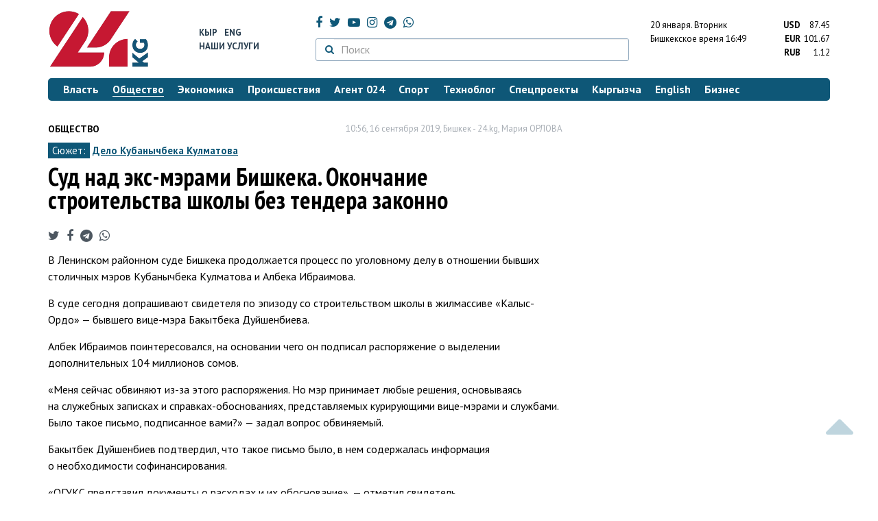

--- FILE ---
content_type: text/html; charset=UTF-8
request_url: https://24.kg/obschestvo/129423_sud_nad_eks-merami_bishkeka_okonchanie_stroitelstva_shkolyi_bez_tendera_zakonno/
body_size: 14818
content:
<!DOCTYPE html> <html lang="ru-RU"> <head> <meta charset="UTF-8"> <meta name="csrf-param" content="_csrf">
<meta name="csrf-token" content="oeaMyj0bRA-3dNGgOZ9DFtYq_t3_uuwr7xnEnhkpjADF19ykUUgSYNRAv8xM8ABMk0mJ8JLbqXTcfqzUSH6hbw=="> <script async src="https://www.googletagmanager.com/gtag/js?id=G-K616MXZCLM"></script> <script> window.dataLayer = window.dataLayer || []; function gtag(){dataLayer.push(arguments);} gtag('js', new Date()); gtag('config', 'G-K616MXZCLM'); </script> <title>Суд над экс-мэрами Бишкека. Окончание строительства школы без тендера законно - | 24.KG</title> <meta http-equiv="X-UA-Compatible" content="IE=edge"> <meta name="viewport" content="width=device-width, initial-scale=1.0, minimum-scale=1.0, user-scalable=no"/> <meta name="format-detection" content="telephone=no"> <meta name="description" content="В Ленинском районном суде Бишкека продолжается процесс по уголовному делу в отношении бывших столичных мэров Кубанычбека Кулматова и Албека Ибраимова.">
<meta name="title" content="Суд над экс-мэрами Бишкека. Окончание строительства школы без тендера законно
">
<meta name="author" content="Мария ОРЛОВА">
<meta property="og:description" content="В Ленинском районном суде Бишкека продолжается процесс по уголовному делу в отношении бывших столичных мэров Кубанычбека Кулматова и Албека Ибраимова.">
<meta property="og:title" content="Суд над экс-мэрами Бишкека. Окончание строительства школы без тендера законно - | 24.KG">
<meta property="og:image" content="https://24.kg/files/media/151/151816.png">
<meta name="image_src" content="https://24.kg/files/media/151/151816.png">
<meta name="twitter:image:src" content="https://24.kg/files/media/151/151816.png">
<meta property="og:url" content="https://24.kg/obschestvo/129423_sud_nad_eks-merami_bishkeka_okonchanie_stroitelstva_shkolyi_bez_tendera_zakonno/">
<meta property="og:type" content="article">
<meta property="og:site_name" content="24.kg">
<meta property="article:publisher" content="https://www.facebook.com/www.24.kg">
<meta property="article:published_time" content="2019-09-16T10:56:00+06:00">
<meta property="article:modified_time" content="2019-09-16T12:42:24+06:00">
<meta property="article:section" content="Общество">
<meta name="twitter:description" content="В Ленинском районном суде Бишкека продолжается процесс по уголовному делу в отношении бывших столичных мэров Кубанычбека Кулматова и Албека Ибраимова.">
<meta name="twitter:card" content="summary_large_image">
<meta name="twitter:site" content="@_24_kg">
<meta name="twitter:site:id" content="249014600">
<meta name="twitter:title" content="Суд над экс-мэрами Бишкека. Окончание строительства школы без тендера законно
">
<meta name="googlebot" content="index">
<meta id="mref" name="referrer" content="origin">
<meta name="keywords" content="новости, новости Кыргызстана, новости Киргизии, Кыргызстан, Бишкек, новости Бишкека, Киргизия, важное, новости сегодня">
<meta name="yandex-verification" content="7ce61452432d0247">
<meta name="yandex-verification" content="ac9b98a71e767119">
<meta name="google-site-verification" content="EZHHOrSGaC9q4eF38uFeqq1kTts6aYeNxX_NCqwI2xE">
<meta property="fb:app_id" content="942470665830749">
<meta property="og:locale" content="ru_ru">
<link href="https://24.kg/obschestvo/129423_sud_nad_eks-merami_bishkeka_okonchanie_stroitelstva_shkolyi_bez_tendera_zakonno/amp/" rel="amphtml">
<link href="/assets/7a772a43/images/ico/apple-touch-icon.png" rel="apple-touch-icon" sizes="72x72">
<link type="image/png" href="/assets/7a772a43/images/ico/favicon-32x32.png" rel="icon" sizes="32x32">
<link type="image/png" href="/assets/7a772a43/images/ico/favicon-16x16.png" rel="icon" sizes="16x16">
<link href="/assets/7a772a43/images/ico/manifest.json" rel="manifest">
<link href="/assets/7a772a43/images/ico/safari-pinned-tab.svg" rel="mask-icon" color="#5bbad5">
<link href="/assets/7a772a43/images/ico/favicon.ico" rel="shortcut icon">
<link rel="msapplication-config" content="/assets/7a772a43/images/ico/browserconfig.xml">
<link rel="theme-color" content="#ffffff">
<link type="application/rss+xml" href="/oshskie_sobytija/rss/" title="Ошские события" rel="alternate">
<link type="application/rss+xml" href="/vybory/rss/" title="Выборы" rel="alternate">
<link type="application/rss+xml" href="/politika/rss/" title="Политика" rel="alternate">
<link type="application/rss+xml" href="/parlament/rss/" title="Парламент" rel="alternate">
<link type="application/rss+xml" href="/ekonomika/rss/" title="Экономика" rel="alternate">
<link type="application/rss+xml" href="/obschestvo/rss/" title="Общество" rel="alternate">
<link type="application/rss+xml" href="/ljudi_i_sudby/rss/" title="Люди и судьбы" rel="alternate">
<link type="application/rss+xml" href="/bishkek_24/rss/" title="Бишкек-24" rel="alternate">
<link type="application/rss+xml" href="/velikaja_pobeda/rss/" title="Великая Победа" rel="alternate">
<link type="application/rss+xml" href="/reportazhi/rss/" title="Репортажи" rel="alternate">
<link type="application/rss+xml" href="/kriminal/rss/" title="Криминал" rel="alternate">
<link type="application/rss+xml" href="/proisshestvija/rss/" title="Происшествия" rel="alternate">
<link type="application/rss+xml" href="/biznes_info/rss/" title="Бизнес" rel="alternate">
<link type="application/rss+xml" href="/sport/rss/" title="Спорт" rel="alternate">
<link type="application/rss+xml" href="/kadry/rss/" title="Кадры" rel="alternate">
<link type="application/rss+xml" href="/kultura/rss/" title="Культура" rel="alternate">
<link type="application/rss+xml" href="/pro_kino/rss/" title="Про кино" rel="alternate">
<link type="application/rss+xml" href="/tsentralnaja_azija/rss/" title="Центральная Азия" rel="alternate">
<link type="application/rss+xml" href="/sng/rss/" title="СНГ" rel="alternate">
<link type="application/rss+xml" href="/zdorove/rss/" title="Здоровье" rel="alternate">
<link type="application/rss+xml" href="/v_mire/rss/" title="В мире" rel="alternate">
<link type="application/rss+xml" href="/tehnoblog/rss/" title="Техноблог" rel="alternate">
<link type="application/rss+xml" href="/finansy/rss/" title="Финансы" rel="alternate">
<link type="application/rss+xml" href="/eaes/rss/" title="ЕАЭС" rel="alternate">
<link type="application/rss+xml" href="/vlast/rss/" title="Власть" rel="alternate">
<link type="application/rss+xml" href="/agent_024/rss/" title="Агент 024" rel="alternate">
<link type="application/rss+xml" href="/spetsproekty/rss/" title="Спецпроекты" rel="alternate">
<link href="https://fonts.googleapis.com/css?family=PT+Sans+Narrow:400,700|PT+Sans:400,400i,700,700i|PT+Serif:400,400i,700,700i&amp;amp;subset=cyrillic" rel="stylesheet">
<link href="/assets/368fcb76aa6d9a493e9d85942ee97cf2.css?v=1663139712" rel="stylesheet"> <script>window.yaContextCb = window.yaContextCb || []</script> <script src="https://yandex.ru/ads/system/context.js" async></script> </head> <body > <div class="topBanner hidden-print"> <div class="container"> <div id="17_w8" data-ox-phs='{"36":{"min":1200},"51":{"min":992,"max":1199},"52":{"min":768,"max":991},"53":{"max":767}}'></div> </div> </div> <div class="bottomBanner hidden-print"> <div class="container"> <a href="#" class="close-banner"><i class="fa fa-times-circle-o"></i></a> <div id="17_w9" data-ox-phs='{"133":{"min":1200},"134":{"min":992,"max":1199},"135":{"min":768,"max":991},"136":{"max":767}}'></div> </div> </div> <div class="side-banners hidden-print"> <div class="side-banners-item side-banners-left"> <div id="17_w10" data-ox-phs='{"129":{"min":1200},"130":{"min":992,"max":1199},"131":{"min":768,"max":991}}'></div> </div> <div class="side-banners-item side-banners-right"> <div id="17_w11" data-ox-phs='{"132":{"min":1200},"130":{"min":992,"max":1199},"131":{"min":768,"max":991}}'></div> </div> </div> <div class="container"> <header class="row hidden-print"> <div class="col-lg-2 col-md-2 col-sm-2 col-xs-5 logo"> <a href="/"> <img class="visible-lg visible-xs" src="/assets/7a772a43/images/logo.png" alt="www.24.kg - КЫРГЫЗСТАН"><img class="visible-md" src="/assets/7a772a43/images/logo-md.png" alt="www.24.kg - КЫРГЫЗСТАН"><img class="visible-sm" src="/assets/7a772a43/images/logo-sm.png" alt="www.24.kg - КЫРГЫЗСТАН"> </a> </div> <div class="col-lg-2 col-md-2 col-sm-2 lang hidden-xs"> <div> <a href="/kyrgyzcha/">Кыр</a> <a href="/english/">Eng</a> </div> <div><a href="/about/services.html">Наши услуги</a></div> </div> <div class="col-lg-5 col-md-4 col-sm-4 hidden-xs socCont"> <div class="social"> <a target="_blank" href="https://www.facebook.com/www.24.kg/" rel="nofollow"><i class="fa fa-facebook" aria-hidden="true"></i></a> <a target="_blank" href="https://twitter.com/_24_kg" rel="nofollow"><i class="fa fa-twitter" aria-hidden="true"></i></a> <a target="_blank" href="https://www.youtube.com/channel/UCkKzgNm1_pyPPHKigI75MoQ" rel="nofollow"><i class="fa fa-youtube-play" aria-hidden="true"></i></a> <a target="_blank" href="https://www.instagram.com/24_kg/"><i class="fa fa-instagram" aria-hidden="true"></i></a> <a target="_blank" href="https://t.me/news24kg/"><i class="fa fa-telegram" aria-hidden="true"></i></a> <a target="_blank" href="https://wa.me/996555312024"><i class="fa fa-whatsapp" aria-hidden="true"></i></a> </div> <div class="search"> <form id="w12" action="/poisk_po_sajtu/" method="get"> <div class="input-group"> <span class="input-group-btn"> <button class="btn btn-default" type="submit"> <i class="fa fa-search" aria-hidden="true"></i> </button> </span>
<input type="text" id="searchform-text" class="form-control" name="SearchForm[text]" placeholder="Поиск"> </div> </form></div> </div> <div class="col-lg-3 col-md-4 col-sm-4 col-xs-7"> <div class="lang hidden-lg hidden-md hidden-sm"> <div> <a href="/kyrgyzcha/">Кыр</a> <a href="/english/">Eng</a> </div> <div><a href="/about/services.html">Наши услуги</a></div> </div> <div class="row"> <div class="col-xs-7 col-sm-7 col-md-8 pdr-0"> <div class="weather"> <span class="hidden-xs"> 20 января. <span style="text-transform: capitalize;"> вторник </span> </span> <span class="hidden-sm hidden-md hidden-lg"> 20 янв. <span style="text-transform: capitalize;"> вт. </span> </span><br/> <span class="hidden-sm hidden-xs">Бишкекское время</span> <span class="hidden-md hidden-lg">Время</span> 16:49
<!-- --> </div> </div> <div class="col-xs-5 col-sm-5 col-md-4 pdl-0 text-right"> <div class="currency " id="currencies"> <div data="87.45"> <b>USD</b><span> 87.45 </span> </div> <div data="101.67"> <b>EUR</b><span> 101.67 </span> </div> <div data="1.12"> <b>RUB</b><span> 1.12 </span> </div> </div>
<div id="currencies_popover" style="display: none"> <table class="table-striped table-hover"> <tr> <td> <b>USD</b> </td> <td> <div> <span>87.45</span> </div> </td> </tr> <tr> <td> <b>EUR</b> </td> <td> <div> <span>101.67</span> </div> </td> </tr> <tr> <td> <b>RUB</b> </td> <td> <div> <span>1.12</span> </div> </td> </tr> <tr> <td> <b>KZT</b> </td> <td> <div> <span>0.17</span> </div> </td> </tr> <tr> <td> <b>UZS</b> </td> <td> <div> <span>0.01</span> </div> </td> </tr> </table>
</div> </div> </div> </div> </header> <nav class="navbar hidden-print" id="menu"> <div class="navbar-header"> <button type="button" class="navbar-toggle menuMenuButton"> <i class="fa fa-align-justify" aria-hidden="true"></i> Рубрикатор </button>
<button class="navbar-toggle pull-right searchButton"><i class="fa fa-search" aria-hidden="true"></i></button>
<div id="searchForm"> <div class="title"><i class="fa fa-search" aria-hidden="true"></i> Поиск по сайту <span class="close closeSearchForm"><i class="fa fa-times" aria-hidden="true"></i></span> </div> <form id="w13" action="/poisk_po_sajtu/" method="get">
<input type="text" id="searchform-text" class="form-control" name="SearchForm[text]" placeholder="Поиск"> <button type="submit" class="btn btn-default">Найти</button> </form></div> </div> <div id="mainMenu"> <div class="title hidden-sm hidden-md hidden-lg"><i class="fa fa-bars" aria-hidden="true"></i> Рубрикатор <span class="close closeMainMenu"><i class="fa fa-times" aria-hidden="true"></i></span> </div> <ul class="nav navbar-nav"><li><a href="/vlast/"><span>Власть</span></a></li>
<li class="active"><a href="/obschestvo/"><span>Общество</span></a></li>
<li><a href="/ekonomika/"><span>Экономика</span></a></li>
<li><a href="/proisshestvija/"><span>Происшествия</span></a></li>
<li><a href="/agent_024/"><span>Агент 024</span></a></li>
<li><a href="/sport/"><span>Спорт</span></a></li>
<li><a href="/tehnoblog/"><span>Техноблог</span></a></li>
<li><a href="/spetsproekty/"><span>Спецпроекты</span></a></li>
<li><a href="/kyrgyzcha/"><span>Кыргызча</span></a></li>
<li><a href="/english/"><span>English</span></a></li>
<li><a href="/biznes_info/"><span>Бизнес</span></a></li></ul> </div><!-- /.navbar-collapse --> </nav> <div class="row"> <div class="col-xs-12"> <div id="17_w14" class="mgb20 hidden-print" data-ox-phs='{"37":{"min":1200},"54":{"min":992,"max":1199},"55":{"min":768,"max":991},"56":{"max":767}}'></div> <div id="17_w15" class="mgb20 hidden-print" data-ox-phs='{"112":{"min":1200},"113":{"min":992,"max":1199},"114":{"min":768,"max":991},"115":{"max":767}}'></div> </div> </div> <div class="row" id="content-wrapper"> <div class="col-sm-8 col-xs-12"> <script type="application/ld+json"> {"@context":"https:\/\/schema.org","@type":"BreadcrumbList","itemListElement":[{"@type":"ListItem","position":1,"name":"\u041e\u0431\u0449\u0435\u0441\u0442\u0432\u043e","item":"https:\/\/24.kg\/obschestvo\/"},{"@type":"ListItem","position":2,"name":"\u0421\u0443\u0434 \u043d\u0430\u0434 \u044d\u043a\u0441-\u043c\u044d\u0440\u0430\u043c\u0438 \u0411\u0438\u0448\u043a\u0435\u043a\u0430. \u041e\u043a\u043e\u043d\u0447\u0430\u043d\u0438\u0435 \u0441\u0442\u0440\u043e\u0438\u0442\u0435\u043b\u044c\u0441\u0442\u0432\u0430 \u0448\u043a\u043e\u043b\u044b \u0431\u0435\u0437 \u0442\u0435\u043d\u0434\u0435\u0440\u0430 \u0437\u0430\u043a\u043e\u043d\u043d\u043e\n","item":"https:\/\/24.kg\/obschestvo\/129423_sud_nad_eks-merami_bishkeka_okonchanie_stroitelstva_shkolyi_bez_tendera_zakonno\/"}]} </script> <div itemscope itemtype="http://schema.org/NewsArticle" itemid="https://24.kg/obschestvo/129423_sud_nad_eks-merami_bishkeka_okonchanie_stroitelstva_shkolyi_bez_tendera_zakonno/"> <meta itemprop="dateModified" content="2019-09-16\"/> <meta itemprop="headline" content="Суд над экс-мэрами Бишкека. Окончание строительства школы без тендера законно
"/> <div class="row"> <div itemprop="articleSection" class="col-xs-4 newsCat"> <a href="/obschestvo/"> Общество </a> </div> <div class="col-xs-8 text-right newsDate hidden-xs"><span itemprop='datePublished' content='2019-09-16\'>10:56, 16 сентября 2019</span>, Бишкек - <span itemprop='publisher' itemscope itemtype='http://schema.org/Organization'><span itemprop='name'>24.kg</span><meta itemprop='address' content='720001, Республика Кыргызстан, г. Бишкек, ул.Манасчы Сагымбая, 77'><meta itemprop='telephone' content='+996 (312) 66-01-88'><span itemprop='logo' itemscope itemtype='http://schema.org/ImageObject'><link itemprop='contentUrl' href='https://24.kg/assets/7a772a43/images/logo.png'><link itemprop='url' href='https://24.kg/assets/7a772a43/images/logo.png'></span></span>, <span itemprop='author' itemscope itemtype='http://schema.org/Person'><span itemprop='name' class='text-nowrap'>Мария ОРЛОВА</span></span></div> </div> <div class="row"> <div class="col-xs-12"> <div class="new-theme"> <span>Сюжет:</span> <a href="/sjuzhety/16_delo_kubanyichbeka_kulmatova/">Дело Кубанычбека Кулматова</a> </div> </div> </div> <h1 itemprop="name" class="newsTitle">Суд над экс-мэрами Бишкека. Окончание строительства школы без тендера законно
</h1> <div class="row"> <div class="col-xs-12 newsDate hidden-sm hidden-md hidden-lg"><span itemprop='datePublished' content='2019-09-16\'>10:56, 16 сентября 2019</span>, Бишкек - <span itemprop='publisher' itemscope itemtype='http://schema.org/Organization'><span itemprop='name'>24.kg</span><meta itemprop='address' content='720001, Республика Кыргызстан, г. Бишкек, ул.Манасчы Сагымбая, 77'><meta itemprop='telephone' content='+996 (312) 66-01-88'><span itemprop='logo' itemscope itemtype='http://schema.org/ImageObject'><link itemprop='contentUrl' href='https://24.kg/assets/7a772a43/images/logo.png'><link itemprop='url' href='https://24.kg/assets/7a772a43/images/logo.png'></span></span>, <span itemprop='author' itemscope itemtype='http://schema.org/Person'><span itemprop='name' class='text-nowrap'>Мария ОРЛОВА</span></span></div> </div> <span itemprop='image' itemscope itemtype='http://schema.org/ImageObject'>
<meta itemprop='width' content='750'/>
<meta itemprop='height' content='565'/>
<link itemprop='contentUrl' href='https://24.kg/files/media/151/151816.png'/>
<link itemprop='url' href='https://24.kg/files/media/151/151816.png'/>
</span>
<noindex> <div class="row hidden-print"> <div class="col-xs-12 social social-links"> <a rel="nofollow" target="_blank" href="https://twitter.com/intent/tweet?text=Суд над экс-мэрами Бишкека. Окончание строительства школы без тендера законно
&url=https://24.kg/obschestvo/129423/"><i class="fa fa-twitter" aria-hidden="true"></i></a> <a rel="nofollow" target="_blank" href="https://www.facebook.com/dialog/feed?app_id=942470665830749&redirect_uri=https://24.kg/obschestvo/129423/&link=https://24.kg/obschestvo/129423/"><i class="fa fa-facebook" aria-hidden="true"></i></a> <a rel="nofollow" target="_blank" href="https://telegram.me/share/url?url=https://24.kg/obschestvo/129423/&text=Суд над экс-мэрами Бишкека. Окончание строительства школы без тендера законно
"><i class="fa fa-telegram" aria-hidden="true"></i></a> <a rel="nofollow" target="_blank" href="https://wa.me/?text=https://24.kg/obschestvo/129423/"><i class="fa fa-whatsapp" aria-hidden="true"></i></a> </div> </div>
</noindex> <div class="cont" itemprop="articleBody"> <p>В&nbsp;Ленинском районном суде Бишкека продолжается процесс по&nbsp;уголовному делу в&nbsp;отношении бывших столичных мэров Кубанычбека Кулматова и&nbsp;Албека Ибраимова.</p>
<p>В&nbsp;суде сегодня допрашивают свидетеля по&nbsp;эпизоду со&nbsp;строительством школы в&nbsp;жилмассиве &laquo;Калыс-Ордо&raquo;&nbsp;&mdash; бывшего вице-мэра Бакытбека Дуйшенбиева.</p>
<p>Албек Ибраимов поинтересовался, на&nbsp;основании чего он&nbsp;подписал распоряжение о&nbsp;выделении дополнительных 104 миллионов сомов.</p>
<p>&laquo;Меня сейчас обвиняют из-за этого распоряжения. Но&nbsp;мэр принимает любые решения, основываясь на&nbsp;служебных записках и&nbsp;справках-обоснованиях, представляемых курирующими вице-мэрами и&nbsp;службами. Было такое письмо, подписанное вами?&raquo; &mdash; задал вопрос обвиняемый.</p>
<p>Бакытбек Дуйшенбиев подтвердил, что такое письмо было, в нем содержалась информация о&nbsp;необходимости софинансирования.</p>
<p>&laquo;ОГУКС представил документы о расходах и их обоснование&raquo;,&nbsp;&mdash; отметил свидетель.</p>
<p>Албек Ибраимов после показаний свидетеля Бакытбека Дуйшенбиева напомнил, что раз речь идет о&nbsp;софинансировании, то&nbsp;по&nbsp;закону тендер проводить не&nbsp;надо.</p>
<p>&laquo;Сталбек Омурканов (бывший начальник ОГУКС. <span>&mdash;</span> Прим.<strong>&nbsp;24.kg</strong>) показывал соответствующее письмо из Минфина&raquo;,&nbsp;&mdash; сказал Албек Ибраимов.</p>
<p>Сам Сталбек Омурканов добавил, что управление дважды по&nbsp;этому вопросу обращалось в&nbsp;департамент закупок.&nbsp;</p>
<p>Четырнадцати обвиняемым, включая Кубанычбека Кулматова и Албека Ибраимова, инкриминируют коррупцию. Только пятеро из них находятся под стражей. По версии следствия, экс-чиновники умышленно допустили необоснованное завышение объемов строительных работ и материалов на общую сумму 12 миллионов 160 тысяч 641 сом. Албека Ибраимова обвиняют также в растрате средств в ТНК &laquo;Дастан&raquo; и коррупции при предоставлении муниципальных земельных участков в пользование физическим и юридическим лицам. Никто из них виновным себя не признал. А Кубанычбек Кулматов назвал это дело сфабрикованным.</p> </div>
<noindex> <div class="row hidden-print"> <div class="col-xs-12 social social-links"> <a rel="nofollow" target="_blank" href="https://twitter.com/intent/tweet?text=Суд над экс-мэрами Бишкека. Окончание строительства школы без тендера законно
&url=https://24.kg/obschestvo/129423/"><i class="fa fa-twitter" aria-hidden="true"></i></a> <a rel="nofollow" target="_blank" href="https://www.facebook.com/dialog/feed?app_id=942470665830749&redirect_uri=https://24.kg/obschestvo/129423/&link=https://24.kg/obschestvo/129423/"><i class="fa fa-facebook" aria-hidden="true"></i></a> <a rel="nofollow" target="_blank" href="https://telegram.me/share/url?url=https://24.kg/obschestvo/129423/&text=Суд над экс-мэрами Бишкека. Окончание строительства школы без тендера законно
"><i class="fa fa-telegram" aria-hidden="true"></i></a> <a rel="nofollow" target="_blank" href="https://wa.me/?text=https://24.kg/obschestvo/129423/"><i class="fa fa-whatsapp" aria-hidden="true"></i></a> </div> </div>
</noindex> <div class="row mgb30 hidden-print"> <div class="col-xs-12 col-sm-8 newsLink">Ссылка: <span id="article-link">https://24.kg/obschestvo/129423/</span> <a href="javascript:;" class="clipboard" data-clipboard-target="#article-link" data-title="Ссылка скопирована" style="font-size: 13px" ><i class="fa fa-clipboard"></i></a> <br/> просмотров: 3141 </div> <div class="col-xs-12 col-sm-4 text-right newsPrintLink"> <a href="javascript:window.print();"><i class="fa fa-print" aria-hidden="true"></i> Версия для печати </a> </div> </div>
</div>
<div class="row"> <div class="col-lg-12"> <div id="17_w0" class="mgb40 hidden-print" data-ox-phs='{"50":{"min":1200},"93":{"min":992,"max":1199},"94":{"min":768,"max":991},"95":{"max":767}}'></div> </div>
</div>
<div class="row"> <div class="col-lg-12"> <div id="17_w1" class="mgb40 hidden-print" data-ox-phs='{"141":{"min":1200},"142":{"min":992,"max":1199},"143":{"min":768,"max":991},"144":{"max":767}}'></div> </div>
</div> <div class="row lineNews mgb40 hidden-print"> <div class="col-xs-12"> <div class="lineTitle"> Материалы по теме <div class="line" style="margin-bottom: 10px;"></div> </div> </div> <div class="col-xs-12"> <div class="one"> <div class="title"> <a data-pjax="0" href="/proisshestvija/257340_hochu_domoy_kak_prestupayut_zakon_kyirgyizstantsyi_zarubejom_ikak_imvernutsya/"><span>Хочу домой. Как преступают закон кыргызстанцы за&nbsp;рубежом и&nbsp;как им&nbsp;вернуться
</span></a> </div> </div> <div class="one"> <div class="title"> <a data-pjax="0" href="/proisshestvija/232586_naalbeka_ibraimova_vozbudili_esche_odno_ugolovnoe_delo_zamusornyiy_poligon/"><span>На&nbsp;Албека Ибраимова возбудили еще одно уголовное дело. За&nbsp;мусорный полигон
</span></a> </div> </div> <div class="one"> <div class="title"> <a data-pjax="0" href="/proisshestvija/191617_korruptsiya_vaeroportu_zaderjan_esche_odin_eks-glava_kompanii_manas_menedjment/"><span>Коррупция в&nbsp;аэропорту. Задержан еще один экс-глава компании &laquo;Манас Менеджмент&raquo;
</span></a> </div> </div> <div class="one"> <div class="title"> <a data-pjax="0" href="/obschestvo/184237_sdelka_sosledstviem_eks-prezident_kompanii_manas_menedjment_otpuschen_/"><span>Сделка со&nbsp;следствием. Экс-президент компании &laquo;Манас Менеджмент&raquo; отпущен </span></a> </div> </div> <div class="one"> <div class="title"> <a data-pjax="0" href="/proisshestvija/182878_albeku_ibraimovu_predyyavleno_esche_odno_obvinenie_vkorruptsii/"><span>Албеку Ибраимову предъявлено еще одно обвинение в&nbsp;коррупции
</span></a> </div> </div> <div class="one"> <div class="title"> <a data-pjax="0" href="/obschestvo/182443_naalbeka_ibraimova_zavedeno_esche_odno_ugolovnoe_delo/"><span>На&nbsp;Албека Ибраимова заведено еще одно уголовное дело
</span></a> </div> </div> <div class="one"> <div class="title"> <a data-pjax="0" href="/obschestvo/177731_korruptsiya_vkoy-tashe_delo_albeka_ibraimova_vyideleno_votdelnoe_proizvodstvo/"><span>Коррупция в&nbsp;Кой-Таше. Дело Албека Ибраимова выделено в&nbsp;отдельное производство
</span></a> </div> </div> <div class="one"> <div class="title"> <a data-pjax="0" href="/obschestvo/170833_sapar_isakov_ialbek_ibraimov_obyyavlenyi_vmejgosudarstvennyiy_rozyisk/"><span>Сапар Исаков и&nbsp;Албек Ибраимов объявлены в&nbsp;межгосударственный розыск
</span></a> </div> </div> <div class="one"> <div class="title"> <a data-pjax="0" href="/obschestvo/169896_vgsin_rasskazali_kogda_obyyavyat_vrozyisk_albeka_ibraimova_isapara_isakova/"><span>В&nbsp;ГСИН рассказали, когда объявят в&nbsp;розыск Албека Ибраимова и&nbsp;Сапара Исакова
</span></a> </div> </div> <div class="one"> <div class="title"> <a data-pjax="0" href="/obschestvo/168902_albek_ibraimov_isapar_isakov_doljnyi_vernutsya_vkoloniyu_dozavtra/"><span>Албек Ибраимов и&nbsp;Сапар Исаков должны вернуться в&nbsp;колонию до&nbsp;завтра
</span></a> </div> </div> </div> </div>
<div class="row"> <div class="col-xs-12"> <div id="17_w2" class="mgb20 hidden-print" data-ox-phs='{"96":{"min":1200},"97":{"min":992,"max":1199},"98":{"min":768,"max":991},"99":{"max":767}}'></div> </div>
</div>
<div class="row"> <div class="col-xs-12"> <div id="17_w3" class="mgb20 hidden-print" data-ox-phs='{"100":{"min":1200},"101":{"min":992,"max":1199},"102":{"min":768,"max":991},"103":{"max":767}}'></div> </div>
</div> </div> <div class="col-sm-4 hidden-xs hidden-print"> <div id="17_w4" class="mgb40 hidden-print" data-ox-phs='{"47":{"min":1200},"84":{"min":992,"max":1199},"85":{"min":768,"max":991},"86":{"max":767}}'></div> <div id="17_w5" class="mgb40 hidden-print" data-ox-phs='{"48":{"min":1200},"87":{"min":992,"max":1199},"88":{"min":768,"max":991},"89":{"max":767}}'></div> <div id="scrollable-banners"> <div id="17_w6" class="mgb40 hidden-print" data-ox-phs='{"49":{"min":1200},"90":{"min":992,"max":1199},"91":{"min":768,"max":991},"92":{"max":767}}'></div><div id="17_w7" class="mgb40 hidden-print" data-ox-phs='{"137":{"min":1200},"138":{"min":992,"max":1199},"139":{"min":768,"max":991},"140":{"max":767}}'></div> </div> </div> </div> <div class="hidden-print">
<div class="row"> <div class="col-xs-12"> <div class="lineTitle"> Популярные новости <div class="line"></div> </div> </div>
</div>
<div class="row blockNews"> <div class="row"> <div class="col-sm-3 col-xs-6 "> <a href="/obschestvo/358294_sneg_tuman_gololeditsa_shtormovoe_preduprejdenie_rasprostranili_sinoptiki/" class="title"> <img src="/thumbnails/c6ff4/45d7c/419852_w263_h198.jpg" alt="Снег, туман, гололедица. Штормовое предупреждение распространили синоптики
"> <span>Снег, туман, гололедица. Штормовое предупреждение распространили синоптики
</span> </a> </div> <div class="col-sm-3 col-xs-6 "> <a href="/obschestvo/358071_uproschenyi_pravila_oformleniya_pasportov_iregistratsii_grajdan/" class="title"> <img src="/thumbnails/fa822/00ae0/419552_w263_h198.jpg" alt="Упрощены правила оформления паспортов и&amp;nbsp;регистрации граждан
"> <span>Упрощены правила оформления паспортов и&nbsp;регистрации граждан
</span> </a> </div> <div class="col-xs-12 visible-xs"></div> <div class="col-sm-3 col-xs-6 "> <a href="/obschestvo/358160_nazvan_srok_posle_kotorogo_staryie_voditelskie_udostovereniya_utratyat_silu_/" class="title"> <img src="/thumbnails/21720/58c51/419680_w263_h198.jpg" alt="Назван срок, после которого старые водительские удостоверения утратят силу "> <span>Назван срок, после которого старые водительские удостоверения утратят силу </span> </a> </div> <div class="col-sm-3 col-xs-6 "> <a href="/obschestvo/358350_gazprom_kyirgyizstan_prizyivaet_abonentov_peredavat_pokazaniya_schetchikov/" class="title"> <img src="/thumbnails/b6fb9/d9750/420102_w263_h198.jpg" alt="&amp;laquo;Газпром Кыргызстан&amp;raquo; призывает абонентов передавать показания счетчиков
"> <span>&laquo;Газпром Кыргызстан&raquo; призывает абонентов передавать показания счетчиков
</span> </a> </div> <div class="col-xs-12 visible-xs"></div> </div> </div> <div class="row"> <div class="col-xs-12"> <!-- Sparrow --> <script type="text/javascript" data-key="565b790cb0c2668b16c7ce9255595f49"> (function(w, a) { (w[a] = w[a] || []).push({ 'script_key': '565b790cb0c2668b16c7ce9255595f49', 'settings': { 'w': 107503, 'sid': 10737 } }); if(!window['_Sparrow_embed']) { var node = document.createElement('script'); node.type = 'text/javascript'; node.async = true; node.src = 'https://widget.sparrow.ru/js/embed.js'; (document.getElementsByTagName('head')[0] || document.getElementsByTagName('body')[0]).appendChild(node); } else { window['_Sparrow_embed'].initWidgets(); } })(window, '_sparrow_widgets'); </script> <!-- /Sparrow --> </div> </div>
<div class="row"> <div class="col-xs-12"> <div class="lineTitle"> Бизнес <div class="line"></div> </div> </div>
</div>
<div class="row blockNews"> <div class="row"> <div class="col-sm-3 col-xs-6 "> <a href="/biznes_info/358545_oao_dos-kredobank_obyyavlyaet_obotkryitii_novogo_VIP-tsentra_obslujivaniya/" class="title"> <img src="/thumbnails/f0285/457e9/420140_w263_h198.png" alt="ОАО &amp;laquo;Дос-Кредобанк&amp;raquo; объявляет об&amp;nbsp;открытии нового VIP-центра обслуживания
"> <span>ОАО &laquo;Дос-Кредобанк&raquo; объявляет об&nbsp;открытии нового VIP-центра обслуживания
</span> </a> </div> <div class="col-sm-3 col-xs-6 "> <a href="/biznes_info/358537_bank_kompanon_prodoljaet_vruchat_millionyi/" class="title"> <img src="/thumbnails/8bd48/e0b4b/420137_w263_h198.jpg" alt="&amp;laquo;Банк Компаньон&amp;raquo; продолжает вручать миллионы
"> <span>&laquo;Банк Компаньон&raquo; продолжает вручать миллионы
</span> </a> </div> <div class="col-xs-12 visible-xs"></div> <div class="col-sm-3 col-xs-6 "> <a href="/biznes_info/358539_meduslugi_vbishkeke_stali_dostupnee_MegaPay_zapustil_oplatu_tssm_cherez_ELQR/" class="title"> <img src="/thumbnails/48a64/0217e/420135_w263_h198.jpg" alt="Медуслуги в&amp;nbsp;Бишкеке стали доступнее: MegaPay запустил оплату ЦСМ через ELQR
"> <span>Медуслуги в&nbsp;Бишкеке стали доступнее: MegaPay запустил оплату ЦСМ через ELQR
</span> </a> </div> <div class="col-sm-3 col-xs-6 "> <a href="/biznes_info/358413_seto_stala_esche_moschnee_masshtabnoe_obnovlenie_v100_naselennyih_punktah/" class="title"> <img src="/thumbnails/c8b93/60dc2/420040_w263_h198.png" alt="Сеть&amp;nbsp;О! стала еще мощнее: масштабное обновление в&amp;nbsp;100+ населенных пунктах
"> <span>Сеть&nbsp;О! стала еще мощнее: масштабное обновление в&nbsp;100+ населенных пунктах
</span> </a> </div> <div class="col-xs-12 visible-xs"></div> </div> </div> <!-- SVK-Native Lenta Loader --> <script type="text/javascript" data-key="05187e56cce6ec71e229dc98e8bf27f0"> (function(w, a) { (w[a] = w[a] || []).push({ 'script_key': '05187e56cce6ec71e229dc98e8bf27f0', 'settings': { 'sid': 10737, 'type': 'lenta', } }); if(!window['_SVKNativeLoader']) { var node = document.createElement('script'); node.type = 'text/javascript'; node.async = true; node.src = '//widget.svk-native.ru/js/loader.js'; (document.getElementsByTagName('head')[0] || document.getElementsByTagName('body')[0]).appendChild(node); } else { window['_SVKNativeLoader'].initWidgets(); } })(window, '_svk_native_widgets'); </script> <!-- /SVK-Native Lenta Loader-->
<div class="row hidden-md hidden-lg"> <div class="col-xs-12"> <!-- SVK-Native --> <script type="text/javascript" data-key="3b86e315ae7833fe33a2bcdc954aacee"> (function(w, a) { (w[a] = w[a] || []).push({ 'script_key': '3b86e315ae7833fe33a2bcdc954aacee', 'settings': { 'w': 16314 } }); if(!window['_SVKNative_embed']) { var node = document.createElement('script'); node.type = 'text/javascript'; node.async = true; node.src = '//widget.svk-native.ru/js/embed.js'; (document.getElementsByTagName('head')[0] || document.getElementsByTagName('body')[0]).appendChild(node); } else { window['_SVKNative_embed'].initWidgets(); } })(window, '_svk_n_widgets'); </script> <!-- /SVK-Native --> </div>
</div> </div> </div> <footer class="footer"> <div class="container"> <ul class="nav hidden-print"><li><a href="/vlast/">Власть</a></li>
<li class="active"><a href="/obschestvo/">Общество</a></li>
<li><a href="/ekonomika/">Экономика</a></li>
<li><a href="/proisshestvija/">Происшествия</a></li>
<li><a href="/sport/">Спорт</a></li>
<li><a href="/whatsapp/">Агент 024</a></li>
<li><a href="/tehnoblog/">Техноблог</a></li>
<li><a href="/kyrgyzcha/">Кыргызча</a></li>
<li><a href="/english/">English</a></li>
<li><a href="/biznes_info/">Бизнес</a></li>
<li><a href="/video/">Видео</a></li></ul> <div class="row"> <div class="col-lg-9 col-md-9 col-sm-8 col-xs-12"> <div class="contact"> <div><i class="fa fa-phone" aria-hidden="true"></i><span>Телефон <a href="callto://+996312660188">+996 (312) 66-01-88</a></span></div> <div><i class="fa fa-envelope" aria-hidden="true"></i><span>Почта <a href="mailto:info@24.kg">info@24.kg</a></span> </div> </div> </div> <div class="col-lg-3 col-md-3 col-sm-4 hidden-xs hidden-print text-right"> <a href="https://yandex.ru/cy?base=0&amp;host=24.kg"><img src="//www.yandex.ru/cycounter?24.kg" width="88" height="31" alt="Индекс цитирования" border="0"/></a>. <!-- Yandex.Metrika informer --> <a href="https://metrika.yandex.ru/stat/?id=22715299&amp;from=informer" target="_blank" rel="nofollow"><img src="//informer.yandex.ru/informer/22715299/3_0_FFFFFFFF_FFFFFFFF_0_pageviews" style="width:88px; height:31px; border:0;" alt="Яндекс.Метрика" title="Яндекс.Метрика: данные за сегодня (просмотры, визиты и уникальные посетители)"/></a> <!-- /Yandex.Metrika informer --> <!-- Yandex.Metrika counter --> <noscript> <div><img src="//mc.yandex.ru/watch/22715299" style="position:absolute; left:-9999px;" alt=""/> </div> </noscript> <!-- /Yandex.Metrika counter --> </div> </div> <div class="row copy"> <div class="col-xs-12"> © ИА «24.kg» - Новости Кыргызстана. Все права защищены. Вся информация, размещенная на данном веб-сайте, предназначена только для персонального использования и не подлежит распространению без письменного разрешения ИА «24.kg». Редакция не несет ответственности за содержимое перепечатанных материалов и высказывания отдельных лиц. +18 <br/><br/> Кыргызстан, 720001, г. Бишкек, ул.Манасчы Сагымбая, 77 +996 312 660188 </div> </div> </div> <div class="visible-xs"></div> </footer> <div id="scroller" class="hidden-print"> <i class="fa fa-caret-up"></i> </div> <div id="17_w16" class="flscrn" data-ox-phs='{"145":{"min":1200},"146":{"min":992,"max":1199},"147":{"min":768,"max":991},"148":{"max":767}}'></div> <div style="display:none;"> <script language="javascript" type="text/javascript"> java = "1.0"; java1 = "" + "refer=" + escape(document.referrer) + "&amp;page=" + escape(window.location.href); document.cookie = "astratop=1; path=/"; java1 += "&amp;c=" + (document.cookie ? "yes" : "now"); </script> <script language="javascript1.1" type="text/javascript"> java = "1.1"; java1 += "&amp;java=" + (navigator.javaEnabled() ? "yes" : "now"); </script> <script language="javascript1.2" type="text/javascript"> java = "1.2"; java1 += "&amp;razresh=" + screen.width + 'x' + screen.height + "&amp;cvet=" + (((navigator.appName.substring(0, 3) == "Mic")) ? screen.colorDepth : screen.pixelDepth); </script> <script language="javascript1.3" type="text/javascript">java = "1.3"</script> <script language="javascript" type="text/javascript"> java1 += "&amp;jscript=" + java + "&amp;rand=" + Math.random(); document.write("<a href='//www.net.kg/stat.php?id=1839&amp;fromsite=1839' target='_blank'>" + "<img src='//www.net.kg/img.php?id=1839&amp;" + java1 + "' border='0' alt='WWW.NET.KG' width='0' height='0' /></a>"); </script> <noscript> <a href='//www.net.kg/stat.php?id=1839&amp;fromsite=1839' target='_blank'><img src="//www.net.kg/img.php?id=1839" border='0' alt='WWW.NET.KG' width='0' height='0'/></a> </noscript> </div> <div class="widget-last-news" data-state="closed"> <div class="container widget-last-news-inner"> <div class="row lineNews"> <div class="hidden-xs hidden-sm col-md-2"> <div class="lineTitle"> <a href="/">Лента новостей</a> </div> </div> <div class="col-xs-12 col-md-10"> <a href="#" title="Показать ещё" class="widget-last-news-toggler fa fa-angle-down"></a> <div class="widget-last-news-list"> <div class="lineDate"> 20 января, вторник </div> <div class="one"> <div class="time">16:48</div> <div class="title"> <a data-pjax="0" href="/proisshestvija/358596_vbishkeke_nashli_mujchinu_ostavivshego_musor_vozle_mnogoetajki_ego_oshtrafovali/" class="title-link"> <span class="full">В Бишкеке нашли мужчину, оставившего мусор возле многоэтажки. Его оштрафовали
</span> <span class="short">В Бишкеке нашли мужчину, оставившего мусор возле многоэ...</span> </a> <a data-pjax="0" href="/proisshestvija/358596_vbishkeke_nashli_mujchinu_ostavivshego_musor_vozle_mnogoetajki_ego_oshtrafovali/" title="видео"><i class="fa fa-youtube-play" aria-hidden="true"></i></a> </div> </div> <div class="one"> <div class="time">16:37</div> <div class="title"> <a data-pjax="0" href="/obschestvo/358592_vkyirgyizstane_zagod_priostanovili_litsenzii_35lombardov/" class="title-link"> <span>В Кыргызстане за год приостановили лицензии 35 ломбардов
</span> </a> </div> </div> <div class="one"> <div class="time">16:34</div> <div class="title"> <a data-pjax="0" href="/vlast/358581_vkazahstane_budet_odnopalatnyiy_parlament_initsiativa_prezidenta/" class="title-link"> <span>В Казахстане будет однопалатный парламент — инициатива президента
</span> </a> <a data-pjax="0" href="/vlast/358581_vkazahstane_budet_odnopalatnyiy_parlament_initsiativa_prezidenta/" title="фото"><i class="fa fa-camera" aria-hidden="true"></i></a> </div> </div> <div class="one"> <div class="time">16:27</div> <div class="title"> <a data-pjax="0" href="/ekonomika/358593_pervuyu_v2026_godu_interventsiyu_provel_natsionalnyiy_bank_kyirgyizstana/" class="title-link"> <span>Первую в 2026 году интервенцию провел Национальный банк Кыргызстана
</span> </a> </div> </div> <div class="one"> <div class="time">16:25</div> <div class="title"> <a data-pjax="0" href="/proisshestvija/358589_voditel_pil_zarulem_vtsentre_bishkeka_iotkazalsya_podchinitsya_militsii/" class="title-link"> <span>Водитель пил за рулем в центре Бишкека и отказался подчиниться милиции
</span> </a> <a data-pjax="0" href="/proisshestvija/358589_voditel_pil_zarulem_vtsentre_bishkeka_iotkazalsya_podchinitsya_militsii/" title="видео"><i class="fa fa-youtube-play" aria-hidden="true"></i></a> </div> </div> <div class="one hidden-xs hidden-sm"> <div class="time">16:13</div> <div class="title"> <a data-pjax="0" href="/proisshestvija/358556_samosud_natrasse_vindii_dtp_posle_popyitki_zaschitit_korov/" class="title-link"> <span>Самосуд на трассе в Индии: ДТП после попытки «защитить» коров
</span> </a> <a data-pjax="0" href="/proisshestvija/358556_samosud_natrasse_vindii_dtp_posle_popyitki_zaschitit_korov/" title="видео"><i class="fa fa-youtube-play" aria-hidden="true"></i></a> </div> </div> <div class="one hidden-xs hidden-sm"> <div class="time">16:12</div> <div class="title"> <a data-pjax="0" href="/vlast/358585_vozvraschenie_instituta_retsidiva_gsin_pridetsya_stroit_koloniyu_osobogo_rejima/" class="title-link"> <span>Возвращение института рецидива. ГСИН придется строить колонию особого режима
</span> </a> </div> </div> <div class="one hidden-xs hidden-sm"> <div class="time">15:59</div> <div class="title"> <a data-pjax="0" href="/obschestvo/358583_sistemu_uvedomleniy_obotklyucheniyah_vodyi_vnedrili_vprilojenie_moy_gorod/" class="title-link"> <span>Систему уведомлений об отключениях воды внедрили в приложение «Мой город»
</span> </a> <a data-pjax="0" href="/obschestvo/358583_sistemu_uvedomleniy_obotklyucheniyah_vodyi_vnedrili_vprilojenie_moy_gorod/" title="фото"><i class="fa fa-camera" aria-hidden="true"></i></a> </div> </div> <div class="one hidden-xs hidden-sm"> <div class="time">15:52</div> <div class="title"> <a data-pjax="0" href="/vlast/358579_prezident_krutverdil_novyie_pravila_dlya_kriptoryinka_ivirtualnyih_aktivov/" class="title-link"> <span>Президент КР утвердил новые правила для крипторынка и виртуальных активов
</span> </a> </div> </div> <div class="one hidden-xs hidden-sm"> <div class="time">15:49</div> <div class="title"> <a data-pjax="0" href="/vlast/358582_genprokuratura_zakonoproekt_mvd_oretsidive_protivorechit_konstitutsii/" class="title-link"> <span>Генпрокуратура: Законопроект МВД о рецидиве противоречит Конституции
</span> </a> </div> </div> </div> </div> </div> </div> </div> <script src="/assets/cf237608c3250a952ef56665ce15299e.js?v=1663139711"></script>
<script src="/assets/be6abd9f/src/jquery.autocomplete.js?v=1654115673"></script>
<script src="//ox.24.kg/www/delivery/spcjs.php?id=2&amp;amp;target=_blank"></script>
<script src="/assets/ea6eda4/js/render.js?v=1570777467"></script>
<script>(function(i,s,o,g,r,a,m){i['GoogleAnalyticsObject']=r;i[r]=i[r]||function(){
(i[r].q=i[r].q||[]).push(arguments)},i[r].l=1*new Date();a=s.createElement(o),
m=s.getElementsByTagName(o)[0];a.async=1;a.src=g;m.parentNode.insertBefore(a,m)
})(window,document,'script','//www.google-analytics.com/analytics.js','ga');
ga('create', 'UA-29049490-1', 'auto');
ga('send', 'pageview');
ga('require', 'displayfeatures'); (function (d, w, c) { (w[c] = w[c] || []).push(function () { try { w.yaCounter22715299 = new Ya.Metrika({ id: 22715299, webvisor: true, clickmap: true, trackLinks: true, accurateTrackBounce: true }); } catch (e) { } }); var n = d.getElementsByTagName("script")[0], s = d.createElement("script"), f = function () { n.parentNode.insertBefore(s, n); }; s.type = "text/javascript"; s.async = true; s.src = (d.location.protocol == "https:" ? "https:" : "http:") + "//mc.yandex.ru/metrika/watch.js"; if (w.opera == "[object Opera]") { d.addEventListener("DOMContentLoaded", f, false); } else { f(); } })(document, window, "yandex_metrika_callbacks");</script>
<script>jQuery(function ($) { $('.social-links a').on('click', function(e){ e.preventDefault(); window.open($(this).attr('href'),'', 'menubar=no,toolbar=no,resizable=yes,scrollbars=yes,height=600,width=600'); });
jQuery('#w12').yiiActiveForm([{"id":"searchform-text","name":"text","container":".field-searchform-text","input":"#searchform-text","validate":function (attribute, value, messages, deferred, $form) {yii.validation.string(value, messages, {"message":"Значение «Искать по фразе» должно быть строкой.","skipOnEmpty":1});}}], []);
jQuery('#w13').yiiActiveForm([{"id":"searchform-text","name":"text","container":".field-searchform-text","input":"#searchform-text","validate":function (attribute, value, messages, deferred, $form) {yii.validation.string(value, messages, {"message":"Значение «Искать по фразе» должно быть строкой.","skipOnEmpty":1});}}], []);
});</script> <div id="css-loaded"></div> </body> </html>